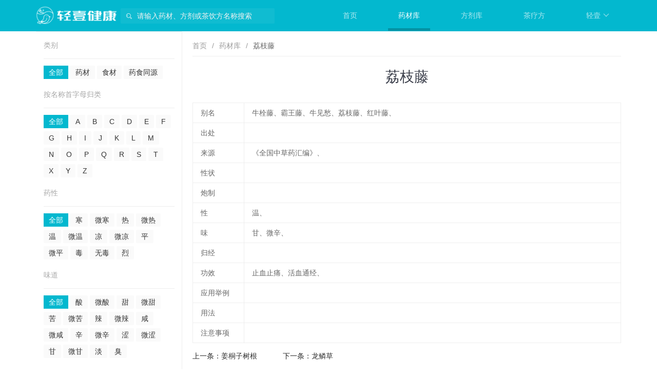

--- FILE ---
content_type: text/html; charset=utf-8
request_url: https://data.cndoct.com/tcm/info-5.html
body_size: 6218
content:
<!DOCTYPE html>
<html>
<head>
    <meta charset="utf-8" />
    <title>荔枝藤 - 中药材 - 轻壹数据</title>
    <meta name="keywords" content="荔枝藤,中药材" />
    <meta name="description" content="中药材：荔枝藤。别名：牛栓藤、霸王藤、牛见愁、荔枝藤、红叶藤、。功效：止血止痛、活血通经、" />
    <meta name="renderer" content="webkit" />
    <meta http-equiv="X-UA-Compatible" content="IE=edge,chrome=1" />
    <meta name="viewport" content="width=device-width, initial-scale=1, maximum-scale=1" />
    <meta name="apple-mobile-web-app-status-bar-style" content="black" />
    <meta name="apple-mobile-web-app-capable" content="yes" />
    <meta name="format-detection" content="telephone=no" />
    <link rel="stylesheet" href="/templates/cndoct/static/css/layui.css" media="all" />
    <link rel="stylesheet" href="/templates/cndoct/static/css/global.css" media="all" />
    <style type="text/css">
        .layui-nav .layui-this:after,
        .layui-nav-bar {
            background-color: #0269767a;
        }

        .header {
            height: 60px;
            border-bottom: 1px solid #03b8cf;
            background-color: #03b8cf;
        }
        

        .list li {
            border: 1px solid #f5f5f5;
            width: 107px;
            padding: 9px 7px;
            min-height: 20px;
            line-height: 20px;
            font-size: 14px;
            margin-bottom: 4px;
            text-align: center;
            overflow: hidden;
            white-space: nowrap;
            text-overflow: ellipsis;
        }

            .list li a {
                color: #666666;
            }

                .list li a:hover {
                    color: #03b8cf;
                }
        .layui-badge,
        .layui-badge-dot,
        .layui-badge-rim {
            position: relative;
            display: inline-block;
            padding: 4px 10px;
            font-size: 14px;
            text-align: center;
            background-color: #FF5722;
            color: #fff;
            border-radius: 2px;
            height: auto;
        }

        .layui-table td,
        .layui-table th {
            vertical-align: top;
        }

        .site-h1 {
            text-align: center;
        }

        .site-h1 {
            padding-bottom: 0px;
            border-bottom: 0px solid #eee;
        }
    </style>
<script>
var _hmt = _hmt || [];
(function() {
  var hm = document.createElement("script");
  hm.src = "https://hm.baidu.com/hm.js?613d886168b095c29d1f6af9dd43c0b8";
  var s = document.getElementsByTagName("script")[0]; 
  s.parentNode.insertBefore(hm, s);
})();
</script>
</head>
<body>
    <!--页面头部-->
    <script type="text/javascript" charset="utf-8" src="/scripts/jquery/jquery-1.11.2.min.js"></script>
<div class="layui-header header header-doc">
    <div class="layui-container">
        <a class="logo" href="/">
            <img src="/templates/cndoct/static/picture/logo.png" alt="layui" />
        </a>
        <div class="layui-form layui-hide-xs component">
            <div class="layui-form-select">
                <div class="layui-select-title">
                    <input type="text" id="inpSelect" placeholder="请输入药材、方剂或茶饮方名称搜索" value="" class="layui-input">
                    <i class="layui-icon layui-icon-search"></i>
                </div>
            </div>
        </div>
        <ul class="layui-nav" id="LAY_NAV_TOP">
            <li class="layui-nav-item layui-this"><a href="/index.html">首页</a> </li>
            <li class="layui-nav-item"><a href="/tcm-all.html">药材库</a> </li>
            <li class="layui-nav-item "><a href="/prescription.html">方剂库</a> </li>
            <li class="layui-nav-item layui-hide-xs"><a href="/tea.html">茶疗方</a> </li>
            <li class="layui-nav-item"><a href="javascript:;">轻壹 </a>
                <dl class="layui-nav-child layui-nav-child-c">
                    <dd class="layui-hide-sm layui-show-xs" lay-unselect="">
                        <a href="https://www.cndoct.com" target="_blank">轻壹健康</a>
                        <hr />
                    </dd>
                    <dd lay-unselect="">
                        <a href="https://www.cndoct.com/video.html" target="_blank" lay-unselect="">在线课程</a>
                    </dd>
                    <dd lay-unselect="">
                        <a href="https://www.cndoct.com/acupoint.html" target="_blank">穴位名片</a>
                    </dd>
                    <dd lay-unselect="">
                        <a href="https://www.cndoct.com/disease.html" target="_blank">百病疗法</a>
                    </dd>
                    <dd lay-unselect="">
                        <a href="https://www.cndoct.com/news.html" target="_blank">健康养生</a>
                    </dd>
                    <dd lay-unselect="">
                        <a href="https://www.cndoct.com/bisexual.html" target="_blank">两性健康</a>
                    </dd>
                </dl>
            </li>
        </ul>
    </div>
</div>
<script>
    $(document).keypress(function (e) {
        // 回车键事件 
        if (e.which == 13) {
            var str = $.trim($("#inpSelect").val());
            if (str.length > 0 && str != "请输入药材、方剂或茶饮方名称搜索") {
                window.location.href = '/search.html?keyword=' + encodeURI(str);
            }
        }
    });
</script>
    <!--/页面头部-->
    <!-- 让IE8/9支持媒体查询，从而兼容栅格 -->
    <!--[if lt IE 9]>
  <script src="/templates/cndoct/static/js/html5.min.js"></script>
  <script src="/templates/cndoct/static/js/respond.min.js"></script>
<![endif]-->
    <div class="layui-container layui-row">
        <style>
    .layui-menu li {
        white-space: inherit;
    }
    .layui-badge {
        padding:0;
    }
    .layui-badge a {
        display:block;
        width:100%;
        height:100%;
        padding:4px 10px;
    }
    .layui-badge a:hover,.t-s a{
        color:#fff;
        background-color:#03b8cf;
    }
</style>
<div class="layui-col-md3">
    <div class="layui-panel site-menu">
        <ul class="layui-menu layui-menu-lg">
            <li class="layui-menu-item-group" lay-options="{type: 'group', isAllowSpread: true}">
                <div class="layui-menu-body-title">
                    类别 
                </div>
                <hr />
                <div>
                    
                        <span class="layui-badge layui-bg-gray t-s"><a href="/tcm-all-all-all-all-all-1.html">全部</a></span>
                    
                        <span class="layui-badge layui-bg-gray"><a href="/tcm-mm-all-all-all-all-1.html">药材</a></span>
                    
                        <span class="layui-badge layui-bg-gray"><a href="/tcm-ingredients-all-all-all-all-1.html">食材</a></span>
                    
                        <span class="layui-badge layui-bg-gray"><a href="/tcm-dfood-all-all-all-all-1.html">药食同源</a></span>
                    
                </div>
            </li>
            <li class="layui-menu-item-group" lay-options="{type: 'group', isAllowSpread: true}">
                <div class="layui-menu-body-title">
                    按名称首字母归类 
                </div>
                <hr />
                <div>
                    
                        <span class="layui-badge layui-bg-gray t-s"><a href="/tcm-all-all-all-all-all-1.html">全部</a></span>
                    
                            <span class="layui-badge layui-bg-gray"><a href="/tcm-all-all-all-all-A-1.html">A</a></span>
                        
                            <span class="layui-badge layui-bg-gray"><a href="/tcm-all-all-all-all-B-1.html">B</a></span>
                        
                            <span class="layui-badge layui-bg-gray"><a href="/tcm-all-all-all-all-C-1.html">C</a></span>
                        
                            <span class="layui-badge layui-bg-gray"><a href="/tcm-all-all-all-all-D-1.html">D</a></span>
                        
                            <span class="layui-badge layui-bg-gray"><a href="/tcm-all-all-all-all-E-1.html">E</a></span>
                        
                            <span class="layui-badge layui-bg-gray"><a href="/tcm-all-all-all-all-F-1.html">F</a></span>
                        
                            <span class="layui-badge layui-bg-gray"><a href="/tcm-all-all-all-all-G-1.html">G</a></span>
                        
                            <span class="layui-badge layui-bg-gray"><a href="/tcm-all-all-all-all-H-1.html">H</a></span>
                        
                            <span class="layui-badge layui-bg-gray"><a href="/tcm-all-all-all-all-I-1.html">I</a></span>
                        
                            <span class="layui-badge layui-bg-gray"><a href="/tcm-all-all-all-all-J-1.html">J</a></span>
                        
                            <span class="layui-badge layui-bg-gray"><a href="/tcm-all-all-all-all-K-1.html">K</a></span>
                        
                            <span class="layui-badge layui-bg-gray"><a href="/tcm-all-all-all-all-L-1.html">L</a></span>
                        
                            <span class="layui-badge layui-bg-gray"><a href="/tcm-all-all-all-all-M-1.html">M</a></span>
                        
                            <span class="layui-badge layui-bg-gray"><a href="/tcm-all-all-all-all-N-1.html">N</a></span>
                        
                            <span class="layui-badge layui-bg-gray"><a href="/tcm-all-all-all-all-O-1.html">O</a></span>
                        
                            <span class="layui-badge layui-bg-gray"><a href="/tcm-all-all-all-all-P-1.html">P</a></span>
                        
                            <span class="layui-badge layui-bg-gray"><a href="/tcm-all-all-all-all-Q-1.html">Q</a></span>
                        
                            <span class="layui-badge layui-bg-gray"><a href="/tcm-all-all-all-all-R-1.html">R</a></span>
                        
                            <span class="layui-badge layui-bg-gray"><a href="/tcm-all-all-all-all-S-1.html">S</a></span>
                        
                            <span class="layui-badge layui-bg-gray"><a href="/tcm-all-all-all-all-T-1.html">T</a></span>
                        
                            <span class="layui-badge layui-bg-gray"><a href="/tcm-all-all-all-all-X-1.html">X</a></span>
                        
                            <span class="layui-badge layui-bg-gray"><a href="/tcm-all-all-all-all-Y-1.html">Y</a></span>
                        
                            <span class="layui-badge layui-bg-gray"><a href="/tcm-all-all-all-all-Z-1.html">Z</a></span>
                        
                </div>
            </li>
            <li class="layui-menu-item-group" lay-options="{type: 'group', isAllowSpread: true}">
                <div class="layui-menu-body-title">
                    药性 
                </div>
                <hr />
                <div>
                    
                        <span class="layui-badge layui-bg-gray t-s"><a href="/tcm-all-all-all-all-all-1.html">全部</a></span>
                    
                            <span class="layui-badge layui-bg-gray"><a href="/tcm-all-寒-all-all-all-1.html">寒</a></span>
                        
                            <span class="layui-badge layui-bg-gray"><a href="/tcm-all-微寒-all-all-all-1.html">微寒</a></span>
                        
                            <span class="layui-badge layui-bg-gray"><a href="/tcm-all-热-all-all-all-1.html">热</a></span>
                        
                            <span class="layui-badge layui-bg-gray"><a href="/tcm-all-微热-all-all-all-1.html">微热</a></span>
                        
                            <span class="layui-badge layui-bg-gray"><a href="/tcm-all-温-all-all-all-1.html">温</a></span>
                        
                            <span class="layui-badge layui-bg-gray"><a href="/tcm-all-微温-all-all-all-1.html">微温</a></span>
                        
                            <span class="layui-badge layui-bg-gray"><a href="/tcm-all-凉-all-all-all-1.html">凉</a></span>
                        
                            <span class="layui-badge layui-bg-gray"><a href="/tcm-all-微凉-all-all-all-1.html">微凉</a></span>
                        
                            <span class="layui-badge layui-bg-gray"><a href="/tcm-all-平-all-all-all-1.html">平</a></span>
                        
                            <span class="layui-badge layui-bg-gray"><a href="/tcm-all-微平-all-all-all-1.html">微平</a></span>
                        
                            <span class="layui-badge layui-bg-gray"><a href="/tcm-all-毒-all-all-all-1.html">毒</a></span>
                        
                            <span class="layui-badge layui-bg-gray"><a href="/tcm-all-无毒-all-all-all-1.html">无毒</a></span>
                        
                            <span class="layui-badge layui-bg-gray"><a href="/tcm-all-烈-all-all-all-1.html">烈</a></span>
                        
                </div>
            </li>
            <li class="layui-menu-item-group" lay-options="{type: 'group', isAllowSpread: true}">
                <div class="layui-menu-body-title">
                    味道 
                </div>
                <hr />
                <div>
                    
                        <span class="layui-badge layui-bg-gray t-s"><a href="/tcm-all-all-all-all-all-1.html">全部</a></span>
                    
                            <span class="layui-badge layui-bg-gray"><a href="/tcm-all-all-酸-all-all-1.html">酸</a></span>
                        
                            <span class="layui-badge layui-bg-gray"><a href="/tcm-all-all-微酸-all-all-1.html">微酸</a></span>
                        
                            <span class="layui-badge layui-bg-gray"><a href="/tcm-all-all-甜-all-all-1.html">甜</a></span>
                        
                            <span class="layui-badge layui-bg-gray"><a href="/tcm-all-all-微甜-all-all-1.html">微甜</a></span>
                        
                            <span class="layui-badge layui-bg-gray"><a href="/tcm-all-all-苦-all-all-1.html">苦</a></span>
                        
                            <span class="layui-badge layui-bg-gray"><a href="/tcm-all-all-微苦-all-all-1.html">微苦</a></span>
                        
                            <span class="layui-badge layui-bg-gray"><a href="/tcm-all-all-辣-all-all-1.html">辣</a></span>
                        
                            <span class="layui-badge layui-bg-gray"><a href="/tcm-all-all-微辣-all-all-1.html">微辣</a></span>
                        
                            <span class="layui-badge layui-bg-gray"><a href="/tcm-all-all-咸-all-all-1.html">咸</a></span>
                        
                            <span class="layui-badge layui-bg-gray"><a href="/tcm-all-all-微咸-all-all-1.html">微咸</a></span>
                        
                            <span class="layui-badge layui-bg-gray"><a href="/tcm-all-all-辛-all-all-1.html">辛</a></span>
                        
                            <span class="layui-badge layui-bg-gray"><a href="/tcm-all-all-微辛-all-all-1.html">微辛</a></span>
                        
                            <span class="layui-badge layui-bg-gray"><a href="/tcm-all-all-涩-all-all-1.html">涩</a></span>
                        
                            <span class="layui-badge layui-bg-gray"><a href="/tcm-all-all-微涩-all-all-1.html">微涩</a></span>
                        
                            <span class="layui-badge layui-bg-gray"><a href="/tcm-all-all-甘-all-all-1.html">甘</a></span>
                        
                            <span class="layui-badge layui-bg-gray"><a href="/tcm-all-all-微甘-all-all-1.html">微甘</a></span>
                        
                            <span class="layui-badge layui-bg-gray"><a href="/tcm-all-all-淡-all-all-1.html">淡</a></span>
                        
                            <span class="layui-badge layui-bg-gray"><a href="/tcm-all-all-臭-all-all-1.html">臭</a></span>
                        
                </div>
            </li>
            <li class="layui-menu-item-group" lay-options="{type: 'group', isAllowSpread: true}">
                <div class="layui-menu-body-title">
                    归经 
                </div>
                <hr />
                <div>
                    
                        <span class="layui-badge layui-bg-gray t-s"><a href="/tcm-all-all-all-all-all-1.html">全部</a></span>
                    
                            <span class="layui-badge layui-bg-gray"><a href="/tcm-all-all-all-心-all-1.html">心</a></span>
                        
                            <span class="layui-badge layui-bg-gray"><a href="/tcm-all-all-all-肺-all-1.html">肺</a></span>
                        
                            <span class="layui-badge layui-bg-gray"><a href="/tcm-all-all-all-脾-all-1.html">脾</a></span>
                        
                            <span class="layui-badge layui-bg-gray"><a href="/tcm-all-all-all-胃-all-1.html">胃</a></span>
                        
                            <span class="layui-badge layui-bg-gray"><a href="/tcm-all-all-all-肝-all-1.html">肝</a></span>
                        
                            <span class="layui-badge layui-bg-gray"><a href="/tcm-all-all-all-胆-all-1.html">胆</a></span>
                        
                            <span class="layui-badge layui-bg-gray"><a href="/tcm-all-all-all-肾-all-1.html">肾</a></span>
                        
                            <span class="layui-badge layui-bg-gray"><a href="/tcm-all-all-all-小肠-all-1.html">小肠</a></span>
                        
                            <span class="layui-badge layui-bg-gray"><a href="/tcm-all-all-all-大肠-all-1.html">大肠</a></span>
                        
                            <span class="layui-badge layui-bg-gray"><a href="/tcm-all-all-all-膀胱-all-1.html">膀胱</a></span>
                        
                            <span class="layui-badge layui-bg-gray"><a href="/tcm-all-all-all-心包-all-1.html">心包</a></span>
                        
                            <span class="layui-badge layui-bg-gray"><a href="/tcm-all-all-all-三焦-all-1.html">三焦</a></span>
                        
                </div>
            </li>
            <!--<li class="layui-menu-item-group" lay-options="{type: 'group', isAllowSpread: true}">
                <div class="layui-menu-body-title">
                    功效 
                </div>
                <hr />
                <div>
                    
                </div>
            </li>-->
        </ul>
    </div>
    <div class="layui-hide-v">
        - 
    </div>
</div>

<script>
    $("#LAY_NAV_TOP").find(".layui-nav-item").removeClass("layui-this");
    $("#LAY_NAV_TOP").find(".layui-nav-item").eq(1).addClass("layui-this");
</script>
        <div class="layui-col-md9 site-content">
            <span class="layui-breadcrumb"><a href="/index.html">首页</a> <a href="/tcm-all.html">药材库</a> <a><cite>荔枝藤</cite></a> </span>
            <hr />
            <h1 class="site-h1">荔枝藤</h1>
            <table class="layui-table">
                <colgroup>
                    <col width="100" />
                    <col />
                </colgroup>
                <tbody>
                    <tr>
                        <td>别名</td>
                        <td>牛栓藤、霸王藤、牛见愁、荔枝藤、红叶藤、</td>
                    </tr>
                    <tr>
                        <td>出处</td>
                        <td></td>
                    </tr>
                    <tr>
                        <td>来源</td>
                        <td>《全国中草药汇编》、</td>
                    </tr>
                    <tr>
                        <td>性状</td>
                        <td></td>
                    </tr>
                    <tr>
                        <td>炮制</td>
                        <td></td>
                    </tr>
                    <tr>
                        <td>性</td>
                        <td>温、</td>
                    </tr>
                    <tr>
                        <td>味</td>
                        <td>甘、微辛、</td>
                    </tr>
                    <tr>
                        <td>归经</td>
                        <td></td>
                    </tr>
                    <tr>
                        <td>功效</td>
                        <td>止血止痛、活血通经、</td>
                    </tr>
                    <tr>
                        <td>应用举例</td>
                        <td></td>
                    </tr>
                    <tr>
                        <td>用法</td>
                        <td></td>
                    </tr>
                    <tr>
                        <td>注意事项</td>
                        <td></td>
                    </tr>
                </tbody>
            </table>
            <div style="line-height:30px; float:left; margin-right:50px;">上一条：<a href="/tcm/info-4.html">姜桐子树根</a></div>
            <div style="line-height:30px;">下一条：<a href="/tcm/info-6.html">龙鳞草</a></div>
            
            
            <div class="site-title">
                <fieldset>
                    <legend>
                        <a name="other">
                            
                                相关药材
                            
                        </a>
                    </legend>
                </fieldset>
            </div>
            <div class="list">
                <ul style="margin-top: 18px;">
                    
                        <li class="layui-inline"><a href="/tcm/info-53.html" title="野挑花">野挑花</a></li>
                    
                        <li class="layui-inline"><a href="/tcm/info-66.html" title="云牛膝">云牛膝</a></li>
                    
                        <li class="layui-inline"><a href="/tcm/info-95.html" title="大梅花树">大梅花树</a></li>
                    
                        <li class="layui-inline"><a href="/tcm/info-204.html" title="茴芹">茴芹</a></li>
                    
                        <li class="layui-inline"><a href="/tcm/info-303.html" title="膨泡">膨泡</a></li>
                    
                        <li class="layui-inline"><a href="/tcm/info-314.html" title="被告惹">被告惹</a></li>
                    
                        <li class="layui-inline"><a href="/tcm/info-403.html" title="光叶朱藤">光叶朱藤</a></li>
                    
                        <li class="layui-inline"><a href="/tcm/info-551.html" title="赤木通">赤木通</a></li>
                    
                        <li class="layui-inline"><a href="/tcm/info-638.html" title="爬树龙">爬树龙</a></li>
                    
                        <li class="layui-inline"><a href="/tcm/info-641.html" title="乌泡倒触伞">乌泡倒触伞</a></li>
                    
                        <li class="layui-inline"><a href="/tcm/info-672.html" title="酸枣子藤">酸枣子藤</a></li>
                    
                        <li class="layui-inline"><a href="/tcm/info-868.html" title="跳八丈">跳八丈</a></li>
                    
                        <li class="layui-inline"><a href="/tcm/info-895.html" title="白钩藤">白钩藤</a></li>
                    
                        <li class="layui-inline"><a href="/tcm/info-943.html" title="虾壳钱">虾壳钱</a></li>
                    
                        <li class="layui-inline"><a href="/tcm/info-962.html" title="双钩藤">双钩藤</a></li>
                    
                        <li class="layui-inline"><a href="/tcm/info-1018.html" title="蓝花草">蓝花草</a></li>
                    
                        <li class="layui-inline"><a href="/tcm/info-1060.html" title="丹参">丹参</a></li>
                    
                        <li class="layui-inline"><a href="/tcm/info-1224.html" title="八月白">八月白</a></li>
                    
                        <li class="layui-inline"><a href="/tcm/info-1258.html" title="牡桂">牡桂</a></li>
                    
                        <li class="layui-inline"><a href="/tcm/info-1289.html" title="万年松">万年松</a></li>
                    
                        <li class="layui-inline"><a href="/tcm/info-1365.html" title="塔格来依力斯">塔格来依力斯</a></li>
                    
                        <li class="layui-inline"><a href="/tcm/info-1367.html" title="野桐乔">野桐乔</a></li>
                    
                        <li class="layui-inline"><a href="/tcm/info-1396.html" title="文头榔">文头榔</a></li>
                    
                        <li class="layui-inline"><a href="/tcm/info-1429.html" title="螺丝七">螺丝七</a></li>
                    
                        <li class="layui-inline"><a href="/tcm/info-1451.html" title="箭羽草">箭羽草</a></li>
                    
                        <li class="layui-inline"><a href="/tcm/info-1474.html" title="晚蚕矢">晚蚕矢</a></li>
                    
                        <li class="layui-inline"><a href="/tcm/info-1563.html" title="菜子泡">菜子泡</a></li>
                    
                        <li class="layui-inline"><a href="/tcm/info-1707.html" title="求股">求股</a></li>
                    
                        <li class="layui-inline"><a href="/tcm/info-1733.html" title="铁石松">铁石松</a></li>
                    
                        <li class="layui-inline"><a href="/tcm/info-1791.html" title="蓝果野葡萄">蓝果野葡萄</a></li>
                    
                </ul>
            </div>
            <div class="site-title">
                <fieldset>
                    <legend><a name="other">轻壹声明</a></legend>
                </fieldset>
            </div>
            <div class="site-text">
                本平台不卖药，不开方，不行医，不治病，仅此为中医爱好者提供学习参考素材。身体问题请选择正规医院就诊。 
            </div>
            <hr style="margin-top: 50px;" />
            <div style="color: #666; margin:50px auto;">
                轻壹数据 [ data.cndoct.com ] 版权所有
                <br />
                <br />
                二类增值电信业务经营许可证编号：苏B2-20120193&nbsp;&nbsp;&nbsp;&nbsp;工业信息化产业部备案编号：
                <a href="https://beian.miit.gov.cn/" target="_blank">苏ICP备12056281号-23</a>
            </div>
        </div>
        <div class="layui-footer footer footer-doc" style="width: 25px;">
            &nbsp; 
        </div>
        <script>
            window.global = {
                pageType: 'doc',
                preview: function () {
                    var preview = document.getElementById('LAY_preview');
                    return preview ? preview.innerHTML : '';
                }()
            };
        </script>
    </div>
    <script src="/templates/cndoct/static/js/layui.js" charset="utf-8"></script>
    <script src="/templates/cndoct/static/js/global.js" charset="utf-8"></script>
</body>
</html>


--- FILE ---
content_type: text/css
request_url: https://data.cndoct.com/templates/cndoct/static/css/global.css
body_size: 7699
content:

/*!
 * global style
 */


h1,h2,h3{font-size: 14px;}
::-webkit-input-placeholder{color: #999}

/* 布局 */
.site-menu,
.site-content{min-height: 950px;}
.site-menu{box-shadow: none; border-left: none;}
.site-content{padding: 20px 0 10px 20px;}

/* 头部 */
.header{height: 59px; border-bottom: 1px solid #404553;  background-color: #393D49;}
.logo{position: absolute; left: 0; top: 10px;}
.logo img{width: 160px; }

.header .layui-nav{position: absolute; right: 0; top: 0; padding: 0; background: none;}
.header .layui-nav .layui-nav-item{margin: 0 20px; }
.header .layui-nav .layui-nav-item[mobile]{display: none;}

.header .layui-container .logo{left: 15px;}
.header .layui-container .layui-nav{right: 15px;}
.header .layui-nav .layui-badge, 
.header .layui-nav .layui-badge-dot{right: 0;}

.menu{position: absolute; right: 0; top: 0; line-height: 65px;}
.menu a{display:inline-block; *display:inline; *zoom:1; vertical-align:top;}
.menu a{position: relative; padding: 0 20px; margin: 0 20px; color: #c2c2c2; font-size: 14px;}
.menu a:hover{color: #fff; transition: all .5s; -webkit-transition: all .5s}
.menu a.this{color: #fff}
.menu a.this::after{content: ''; position: absolute; left: 0; bottom: -1px; width: 100%; height: 5px; background-color: #5FB878;}

.header-index{}
.header-index .site-banner-bg{}
.header-index[spring],
.site-banner-bg[spring]{border: none; background-color: #1C3C12}
.header-index[spring1]{border: none; background-color: #0D1206}
.header-index[summer],
.site-banner-bg[summer]{border: none; background-color: #0A0E11}
.header-index[autumn],
.site-banner-bg[autumn]{border: none; background-color: #100903}
.header-index[winter],
.site-banner-bg[winter]{border: none; background-color: #110F25/*#06041C*/}

.header-demo{height: 60px; border-bottom: none;}
.header-demo .logo{left: 55px;}
.header-demo .layui-nav{top: 0; right: 15px;}
.header-demo .layui-nav .layui-nav-item{/*margin: 0 10px;*/}

.header-demo .layui-nav .layui-this a{padding: 0 30px;}


.component{position: absolute; width: 300px; left: 180px; top: 16px; }
.component .layui-input{height: 30px; padding-left: 32px; padding-right: 10px; background-color: #424652; background-color: rgba(255,255,255,.05); border: none 0; color: #fff; /*color: rgba(255,255,255,.5);*/ font-size: 14px;}
.component .layui-form-select .layui-edge{display: none; border-top-color: #999;}
.component .layui-form-select dl{top: 36px; background-color: rgba(255,255,255,.9)}
.component .layui-icon{position: absolute; left:  10px; top: 9px; font-size: 12px; color: #ffffff;}

.site-notice{position: absolute; left: 300px; top: 16px; height: 30px; min-width: 200px; line-height: 30px; right: auto; font-size: 12px; color: #FAFAFA;}
.site-notice a.tg:after{content: 'AD'; position: absolute; right: -5px; bottom: -5px; padding: 0 5px; line-height: 20px; border-radius:  2px; background-color: rgba(0,0,0,.05); color: rgba(255,255,255,.8); transform: scale(0.6); word-wrap: break-word;}
.site-notice a{position: relative; display: inline-block;}
.site-notice a cite{display: inline-block; padding: 0 15px 0 15px; background-color: rgba(255,255,255,.15); color: rgba(255,255,255,.8); border-radius: 2px; transition: all .5s;}
.site-notice a cite:hover{background-color: rgba(255,255,255,.25); color: rgba(255,255,255,.9);}
.site-notice .layui-carousel,
.site-notice .layui-carousel>*[carousel-item] > *{background:  none;}
.site-notice .layui-carousel>*[carousel-item]:before{display: none;}

.header-demo .component{left: 200px;}
.header-demo .site-notice{left: 365px;}


/* 子侧边 */
.layui-side-child{width: 160px!important; left: 200px; bottom: 60px!important; border-right: 1px solid #eee; background-color: #fff;}
.layui-side-child .layui-side-scroll{width: 170px;}
.layui-side-child .layui-nav{padding: 10px 0; width: 160px; border-radius: 0; background: none}
.layui-side-child .layui-nav-child{border-radius: 0;}
.layui-side-child .layui-nav .layui-nav-title a, 
.layui-side-child .layui-nav .layui-nav-title a:hover, 
.layui-side-child .layui-nav-itemed>a{color: #666 !important;}
.layui-side-child .layui-nav-itemed .layui-nav-child{margin-bottom: 10px; background: none !important;}
.layui-side-child .layui-nav .layui-nav-item a{height: 30px; line-height: 30px; color: #666;}
.layui-side-child .layui-nav .layui-nav-item a:hover{background: none !important;}
.layui-side-child .layui-nav .layui-nav-child a{color: #999 !important;}
.layui-side-child .layui-nav .layui-nav-more{display: none;}
.layui-side-child .layui-nav-tree .layui-this, 
.layui-side-child .layui-nav-tree .layui-this>a, 
.layui-side-child .layui-nav-tree .layui-nav-child dd.layui-this, 
.layui-side-child .layui-nav-tree .layui-nav-child dd.layui-this a{background: none; color: #5FB878 !important;}
.layui-side-child .layui-nav .layui-nav-child a:hover{color: #009688 !important} 
.layui-side-child .layui-nav-bar{background-color: #5FB878;}


/* 底部 */
.footer{padding: 30px 15px; line-height: 30px; text-align: center; color: #666; font-weight: 300;}
body .layui-layout-admin .footer-demo{height: 50px; line-height: 50px; padding: 5px 0;}
.footer a{padding: 0 5px;}
.site-union{color: #999;}
.site-union>*{display: inline-block; vertical-align: middle;}
.site-union a[sponsor] img{width: 80px;}
.site-union span{position: relative; top: 5px;}
.site-union span a{padding: 0; display: inline; color: #999;}
.site-union span a:hover{text-decoration: underline;}
.site-union .site-union-desc{display: block; margin-bottom: 10px;}

.footer-demo p,
.footer-demo .site-union,
.footer-demo .site-union p{display: inline-block; vertical-align: middle; padding-right: 10px;}
.footer-demo .site-union{position: relative; top: -5px;}
.footer-demo .site-union .site-union-desc{margin-bottom: 0; padding-right: 0;}
.footer-demo .site-union a[sponsor] img{position: relative; top: 3px;  width: 60px;}

/* 首页banner部分 */
.site-banner{position: relative; height: 600px; text-align: center; overflow: hidden; background-color: #393D49;}
.site-banner-bg
,.site-banner-main{position: absolute; left: 0; top: 0; width: 100%; height: 100%;}
.site-banner-bg{background-position: center 0;}


.site-zfj{padding-top: 25px; height: 220px;}
.site-zfj i{position: absolute; left: 50%; top: 50px; width: 200px; height: 200px; margin-left: -100px; font-size: 180px; color: #c2c2c2;}

@keyframes site-zfj {
  0% {opacity: 1;  transform: translate3d(0, 0, 0) rotate(0deg) scale(1);}
  10% {opacity: 0.8; transform: translate3d(-100px, 0px, 0) rotate(10deg) scale(0.7);}
  35% {opacity: 0.6; transform: translate3d(100px, 0px, 0) rotate(30deg) scale(0.4);}
  50% {opacity: 0.4; transform: translate3d(0, 0, 0) rotate(360deg) scale(0);}
  80% {opacity: 0.2; transform: translate3d(0, 0, 0) rotate(720deg) scale(1);}
  90% {opacity: 0.1; transform: translate3d(0, 0, 0) rotate(3600deg) scale(6);}
  100% {opacity: 1; transform: translate3d(0, 0, 0) rotate(3600deg) scale(1);}
}

@keyframes site-desc {
  0% { transform: scale(1.1);}
  100% {transform: scale(1);}
}

.site-zfj-anim i{-webkit-animation-name: site-zfj; animation-name: site-zfj; -webkit-animation-duration: 5s; animation-duration: 5s;  -webkit-animation-timing-function: linear; animation-timing-function: linear;}


/* 描述字体 */
.web-font-desc{
  font-style:normal;
  font-weight: 300;
}


.site-desc{position: relative; height: 70px; margin-top: 20px;}
.site-desc .web-font-desc{color: #fff; color: rgba(255,255,255,.8); font-size: 51px;}

.site-desc-anim{-webkit-animation-name: site-desc; animation-name: site-desc;}
.site-desc cite{position: absolute; bottom: -40px; left: 0; width: 100%; color: #c2c2c2; color: rgba(255,255,255,.66); font-style: normal;}

.site-download{margin-top: 80px; font-size: 0;}
.site-download a{position: relative; padding: 0 60px 0 100px; height: 65px; line-height: 65px; border: 1px solid #c2c2c2;  border-color: rgba(255,255,255,.2); font-size: 24px; color: #ccc; transition: all .5s; -webkit-transition: all .5s;}
.site-download a:hover{border-color: rgba(255,255,255,.3); color: #fff; background-color: rgba(255,255,255,.05); border-radius: 30px;}
.site-download a cite{position: absolute; left: 55px; top: 2px; font-size: 30px;}
.site-version{position: relative; margin-top: 15px; color: #ccc; font-size: 12px;}
.site-version span{padding: 0 3px;}
.site-version *{font-style: normal;}
.site-version a{color: #e2e2e2; text-decoration: underline;}

.site-banner-other{position: absolute; left: 0; bottom: 35px; width: 100%; text-align: center; font-size: 0;}
.site-banner-other iframe{border: none;}
.site-banner-other a{display: inline-block; vertical-align: middle; height: 28px; line-height: 28px; margin: 0 6px; padding: 0 8px; border-radius: 2px; color: #c2c2c2; color: rgba(255,255,255,.8); border: 1px solid #c2c2c2; border-color: rgba(255,255,255,.2); font-size: 14px; transition: all .5s; -webkit-transition: all .5s;}
.site-banner-other a:hover{color: #fff; background-color: rgba(255,255,255,.1);}


.site-idea{margin: 30px 0; font-weight: 300;}
.site-idea li{font-size: 14px; }
.site-idea li div{padding: 25px; line-height: 24px; border: 1px solid #d2d2d2;}
.site-idea .layui-field-title{border-color: #d2d2d2}
.site-idea .layui-field-title legend{margin: 0 20px 20px 0; padding: 0 20px; text-align: center;}

/* 赞助商 */
.site-sponsor-home{margin-top: 40px; text-align: center;}
.site-sponsor-home .layui-btn{position: relative; width: 248px; height: 60px; line-height: 60px; background: none; border-color: #212121; font-size: 20px; border-radius: 6px;}
.site-sponsor-home .layui-btn:hover{background: #4A4855; color: #BAB8C3;}

.site-sponsor-home p{position: relative; padding-top: 15px; font-size: 22px; color: #212121;}
.site-sponsor-home p:before{content: ''; position: relative; top: -2px; display: inline-block; vertical-align: middle; width: 30px; height: 30px; margin-right: 10px; background: url(../images/168_1514869467160_26113.png) center; background-repeat: no-repeat; background-size: contain;}
@media screen and (max-width: 750px) {
  .site-sponsor-home .layui-btn{width: 180px; height: 45px; line-height: 45px; font-size: 20px;}
  .site-sponsor-home p{font-size: 16px;}
  .site-sponsor-home p:before{width: 20px; height: 20px;}
}


/* 辅助 */
.site-tips{margin-bottom: 10px; padding: 15px; line-height: 1.6; border-left: 5px solid #5FB878; background-color: #FAFAFA;}
body .site-tips p{margin: 0;}
body .layui-layer-notice .layui-layer-content{padding: 20px; line-height: 26px; background-color: #393D49; color: #fff; font-weight: 300;}
.layui-layer-notice .layui-text{color: #f8f8f8;}
.layui-layer-notice .layui-text a{color: #009688;}

/* 目录 */
.site-dir{display: none;}
.site-dir li{line-height: 26px; margin-left: 20px; overflow: visible; list-style-type: disc;}
.site-dir li a{display: block;}
.site-dir li a:active{color: #01AAED;}
.site-dir li a.layui-this{color: #01AAED;}
body .layui-layer-dir{box-shadow: none; border: 1px solid #d2d2d2;}
body .layui-layer-dir .layui-layer-content{padding: 10px;}
.site-dir a em{padding-left: 5px; font-size: 12px; color: #c2c2c2; font-style: normal;}

/* 文档 */
.site-fix{position: fixed; top: 0; bottom: 0; z-index: 666; min-height: 0; overflow: hidden;  background-color: #fff;}
.site-fix:hover{overflow-y: auto; overflow-x: hidden;}
.site-menu .layui-menu-body-title .layui-font-gray{padding-left: 10px;}
.site-menu .layui-menu-body-title .layui-badge-dot{left: 10px;}


.site-title{ margin: 30px 0 20px;}
.site-title fieldset{border: none; padding: 0; border-top: 1px solid #eee;}
.site-title fieldset legend{margin-left: 20px;  padding: 0 10px; font-size: 22px; font-weight: 300;}

.site-text a{color: #01AAED;}
.site-h1{margin-bottom: 20px; line-height: 60px; padding-bottom: 10px; color: #393D49; border-bottom: 1px solid #eee;  font-size: 28px; font-weight: 300;}
.site-h1 .layui-icon{position: relative; top: 5px; font-size: 35px; margin-right: 10px;}
.site-text{position:relative;}
.site-text p{margin-bottom: 10px;  line-height: 1.6;}
.site-text em{padding: 0 3px; font-weight: 500; font-style: italic; color: #666;}
.site-text code{margin:0 5px; padding: 3px 10px; background-color: #fafafa; border-radius: 2px; transition: all .3s;}
.site-text code:hover{background-color: #f6f6f6;}

.site-table{width: 100%; margin: 10px 0;}
.site-table thead{background-color:#f2f2f2; }
.site-table th, 
.site-table td{padding: 6px 15px; min-height: 20px; line-height: 20px; border:1px solid #ddd; font-size: 14px; font-weight: 400;}
.site-table tr:nth-child(even){background: #fbfbfb;}

.site-block{padding: 20px; border: 1px solid #eee;}
.site-block .layui-form{margin-right: 200px;}

/* 更新日志 */
.site-changelog .layui-timeline-title h2{display: inline-block;}
.site-changelog .layui-timeline-title .layui-badge-rim{top: -2px; left: 10px;}

/* 颜色 */
.site-doc-color{margin: 15px 0;}
.site-doc-color li div{padding: 20px 10px; color: #fff; text-align: center; border-radius: 2px; line-height: 1.6; font-size: 14px;}
.site-doc-color li p[tips]{opacity: 0.8; font-size: 12px;}

.site-doc-necolor li div{border-radius: 0; color: #000;}
.site-doc-bgcolor li{padding: 20px 10px;}

/* 宫格 */
.site-doc-icon{margin-bottom: 50px; font-size: 0;}
.site-doc-icon li{display: inline-block; vertical-align: middle; width: 16.5%; height: 105px; line-height: 25px; padding: 20px 0; margin-right: -1px; margin-bottom: -1px; border: 1px solid #e2e2e2; font-size: 14px; text-align: center; color: #666; transition: all .3s; -webkit-transition: all .3s;}
.site-doc-anim li{height: auto;}
.site-doc-icon li .layui-icon{display: inline-block; font-size: 36px;}

.site-doc-icon li .doc-icon-name,
.site-doc-icon li .doc-icon-code{color: #c2c2c2;}
.site-doc-icon li .doc-icon-fontclass{height: 40px; line-height: 20px; padding: 0 5px; font-size: 13px; color: #333; }
.site-doc-icon li:hover{background-color: #f2f2f2; color: #000;}

/* 栅格示例 */
.grid-demo{padding: 10px; line-height: 50px; text-align: center; background-color: #79C48C; color: #fff;}
.grid-demo-bg1{background-color: #63BA79;}
.grid-demo-bg2{background-color: #49A761;}
.grid-demo-bg3{background-color: #38814A;}


/* 演示 */
/*
.layui-layout-admin .layui-header{position: fixed; top: 0; left: 0; right: 0;}
.layui-layout-admin .layui-body{position: absolute; bottom: auto; padding-bottom: 44px; overflow: auto; z-index: 800;}
.layui-layout-admin .layui-footer{z-index: 990;}
*/

body{overflow-x: hidden;}
.layui-layout-admin .layui-body{}
.site-demo-fixed .layui-body{position: fixed; top: 60px; bottom: 60px; padding-bottom: 0;}



body .layui-layout-admin .site-demo{padding: 0;}
.layui-nav-item a cite{padding: 0 10px;}
.site-demo .layui-main{margin: 15px; line-height: 1.6;}
.site-demo-editor{position: absolute; top: 0; bottom: 0; left: 0; width: 50%; }
.site-demo-area{position: absolute; top: 0; bottom: 0; width: 100%;}
.site-demo-editor textarea{position: absolute; width: 100%; height: 100%; padding: 10px; border: none; resize: none; background-color: #F7FBFF; background-color: #13151A; color: #999; font-family: Courier New; font-size: 12px; -webkit-box-sizing: border-box !important; -moz-box-sizing: border-box !important; box-sizing: border-box !important;}
.site-demo-btn{position: absolute; bottom: 15px; right: 35px;}
.site-demo-zanzhu{position: absolute; bottom: 0; left: 0; width: 100%; height: 90px; text-align: center; background-color: #e2e2e2; overflow: hidden;}
.site-demo-zanzhu>*{position: relative; z-index: 1;}
.site-demo-zanzhu:before{content: ""; position: absolute; z-index: 0; top: 50%; left: 50%; width: 120px; margin: -10px 0px 0px -60px; text-align: center; color: rgb(170, 170, 170); font-size: 18px; font-weight: 300; }

.site-demo-result{position: absolute; right: 0; top: 0; bottom: 0; width: 50%;}
.site-demo-result iframe{position: absolute; width: 100%; height: 100%;}

.site-demo-button{margin-bottom: 30px;}
.site-demo-button div{margin: 20px 30px 10px;}
.site-demo-button .layui-btn+.layui-btn{margin-left: 0;}
.site-demo-button .layui-btn{margin: 0 7px 10px 0; }

.site-demo-text a{color: #01AAED;}

.site-demo-laytpl{text-align: center;}
.site-demo-laytpl textarea,
.site-demo-laytpl div span{width: 40%;  padding: 15px; margin: 0 15px;}
.site-demo-laytpl textarea{height: 300px; border: none; background-color: #3F3F3F; color: #E3CEAB; font-family: Courier New; resize: none;}
.site-demo-laytpl div span{display: inline-block; text-align: center; background: #101010; color: #fff;}
.site-demo-tplres{margin: 10px 0; text-align: center}
.site-demo-tplres .site-demo-tplh2,
.site-demo-tplres .site-demo-tplview{display: inline-block; width: 50%;}
.site-demo-tplres h2{padding: 15px; background: #e2e2e2;}
.site-demo-tplres h3{font-weight: 700;}
.site-demo-tplres div{padding: 14px; border: 1px solid #e2e2e2; text-align: left;}

.site-demo-upload,
.site-demo-upload img{width: 200px; height: 200px; border-radius: 100%;}
.site-demo-upload{position: relative; background: #e2e2e2;}
.site-demo-upload .site-demo-upbar{position: absolute; top: 50%; left: 50%; margin: -18px 0 0 -56px;}
.site-demo-upload .layui-upload-button{background-color: rgba(0,0,0,.2); color: rgba(255,255,255,1);}

.site-demo-util{position: relative; width: 300px;}
.site-demo-util img{width: 300px; border-radius: 100%;}
.site-demo-util span{position: absolute; left: 0; top: 0; width: 100%; height: 100%; background: #333; cursor: pointer;}
@-webkit-keyframes demo-fengjie {
  0% {-webkit-filter: blur(0); opacity: 1; background: #fff; height: 300px; border-radius: 100%;}
  80% {-webkit-filter: blur(50px);  opacity: 0.95;}
  100% {-webkit-filter: blur(20px); opacity: 0; background: #fff;}
}
@keyframes demo-fengjie {
  0% {filter: blur(0); opacity: 1; background: #fff; height: 300px; border-radius: 100%;}
  80% {filter: blur(50px);  opacity: 0.95;}
  100% {filter: blur(20px); opacity: 0; background: #fff;}
}
.site-demo-fengjie{-webkit-animation-name: demo-fengjie; animation-name: demo-fengjie; -webkit-animation-duration: 5s; animation-duration: 5s;}

.layui-layout-admin .site-demo-body{top: 106px;}
.site-demo-title{position: fixed; left: 200px; right: 0; top: 60px; padding-top: 5px; z-index: 997; background: #fff;}
.site-demo-code{position: fixed; left: 0; right: 0; top: 107px; bottom: 60px; width: 100%; min-height: 50%; border: none; padding: 10px 10px 10px 210px; resize: none; font-size: 12px; background-color: #F7FBFF; color: #881280; font-family: Courier New; box-sizing: border-box;}

.site-demo-overflow{overflow-x: hidden;}

/* 其它 */
#trans-tooltip,
#tip-arrow-bottom,
#tip-arrow-top{display: none !important;}


/* 独立组件 与 主页 */
.alone{text-align: center; background-color: #009688; color: #fff; font-weight: 300; transition: all .3s; -webkit-transition: all .3s;}
.alone:hover{background-color: #5FB878;}
.alone a{display: block; padding: 50px 20px; color: #fff; font-size: 30px;}
.alone a cite{display: block; padding-top: 10px; font-size: 14px;}


.alone-banner{height: 190px; text-align: center; font-weight: 300; background-color: #009688; color:#fff;}
.alone-banner h1{padding-top: 60px; line-height: 32px; font-size: 30px; font-weight: 300;}
.alone-banner p{padding-top: 20px; color: #e2e2e2; color: rgba(255,255,255,.8);}

.alone-nav .layui-tab-title li{margin-right: 30px; padding: 0; color: #666;}
.alone-nav .layui-tab-title li a{  padding: 0 20px;}

.alone-download{margin: 30px 0;}
.alone-download .layui-btn{margin-right: 10px;}
.alone-download span{display: inline-block; line-height: 44px; padding-right: 20px;}
.alone-download span em{color: #999;}

.alone-title{margin-top: 20px;}

.alone-download-btn{text-align: center; margin-top: 50px; font-size: 0;}
.alone-download-btn .layui-btn{position: relative; width: 206px; height: 60px; line-height: 60px; font-size: 26px; font-weight: 300;}
.alone-download-btn .layui-btn+.layui-btn{margin: 0;}
.alone-download-btn .alone-download-right{margin-left: 20px !important; border-color: #009688; background: none; color: #009688;}
.alone-download-btn .layui-btn img{position: relative; top: -3px; width: 118px;}


/* 低于 1200 像素时 */
@media screen and (max-width: 1200px) {
  .site-idea li div{padding: 20px;}
    .component {
        width: 210px;
    }
}


@media screen and (max-width: 992px) {

  /*.site-menu{position: fixed; top: 0; bottom: 0; min-height: 0; overflow-y: auto; overflow-x: hidden; z-index: 1000; left: -300px; background-color: #fff;  transition: all .3s;}*/

  .site-tree-mobile{display: block!important; position: fixed; z-index: 16666669; bottom: 15px; left: 15px; width: 50px; height: 50px; line-height: 50px; border-radius: 2px; text-align: center; background-color: #009688; color: #fff;}
  .site-home .site-tree-mobile{display: none!important;}
  .site-mobile .site-tree-mobile{display: none !important;}
  .site-mobile .site-menu{left: 0;}
  .site-mobile .site-mobile-shade{content: ''; position: fixed; top: 0; bottom: 0; left: 0; right: 0; background-color: rgba(0,0,0,.8); z-index: 999;}
  .site-tree-mobile i{font-size: 20px;}


  .layui-col-md3{
      width: 25%;
      float: left;
  }


  .layui-main{width: auto; margin: 0 10px;}
  .logo,
  .header-demo .logo{left: 10px;}
  .component{
      width: 160px;
  }
  .site-notice{left: 135px;}

  .header .layui-nav-child{left: auto!important; right: 0!important;}
  .site-demo-overflow{overflow: auto;}

  .site-nav-layim{display: none !important;}
  .header .layui-nav .layui-nav-item{margin: 0;}
  .header .layui-nav .layui-nav-item a{padding: 0 20px;}
  .header .layui-nav .layui-nav-item[pc]{display: none;}
  .header .layui-nav .layui-nav-item[mobile]{display: inline-block;}
  .site-banner{height: 300px;}
  .site-banner-bg{background-size: cover;}
  .site-zfj{height: 100px; padding-top: 5px;}
  .site-zfj i{top: 10px; width: 100px; height: 100px; margin-left: -50px; font-size: 100px;}
  .site-desc{background-size: 70%; margin: 0;}
  .site-desc .web-font-desc{padding-top: 15px; font-size: 30px;}
  .site-desc cite{display: none;}
  .site-download{margin-top: 0; }
  .site-download a{height: 40px; line-height: 40px; padding: 0 25px 0 60px; border-radius: 30px; color: #fff; font-size: 16px;}
  .site-download a cite{left: 20px;}
  .site-version{margin-top: 10px;}
  .site-banner-other{bottom: 15px;}

  .site-idea{margin: 20px 0;}
  .site-idea li div{padding: 20px;}


  .site-hengfu img{max-width: 100%}

  .site-block .layui-form{margin-right: 0;}

  .layui-layer-dir{display: none;}
  
  .site-content{width: 100%; padding: 0; overflow: auto;}
  
  .layui-col-md9{
      width: 75%;
      float: right;
      padding-left:20px;
  }
  .site-content img{max-width: 100%;}
  
  .layui-code-view{-webkit-box-sizing: border-box; -moz-box-sizing: border-box; box-sizing: border-box;}

  .layui-layout-admin .layui-side{position: fixed; top: 0; left: -260px; transition: all .3s; -webkit-transition: all .3s; z-index: 10000;}
  .layui-body{position: static; bottom: 0; left: 0;}
  .site-mobile .layui-side{left: 0;}
  .site-mobile .layui-side-child{top: 50%; left: 200px; height: 300px; margin-top: -100px;}

  body .layui-layout-admin .footer-demo{position: static; height: auto; padding: 15px 0; line-height: 30px;}
  .footer-demo p,
  .footer-demo .site-union{height: auto; padding-right: 0;}
  .footer-demo .site-union{top: 0;}
  .footer-demo .site-union span{top: ;}

  .site-demo-area,
  .site-demo-editor,
  .site-demo-result,
  .site-demo-editor textarea,
  .site-demo-result iframe{position: static; width: 100%;}
  .site-demo-editor textarea{height: 350px;}
  .site-demo-zanzhu{display: none;}
  .site-demo-btn{bottom: auto; top: 370px;}
  .site-demo-result iframe{height: 500px;}

  .site-demo-laytpl textarea, .site-demo-laytpl div span{margin: 0;}
  .site-demo-tplres .site-demo-tplh2, .site-demo-tplres .site-demo-tplview{width: 100%; -webkit-box-sizing: border-box; -moz-box-sizing: border-box; box-sizing: border-box;}

  .layui-layout-admin .header-demo{position: static;}
  .site-demo-title{position: static; left: 0; }
  body .layui-layout-admin .site-demo{position: static;}
  .site-demo-code{position: static; height: 350px; padding-left: 10px;}
}





@-webkit-keyframes site-anim-closeup{ /* 特写 */
  from {-webkit-transform: translate3d(0, 0, 0) scale(1);  opacity: 1;}
  to { -webkit-transform: translate3d(0, 400px, 0) scale(2);  opacity: 0.5;}
}
@keyframes site-anim-closeup{
  from {transform: translate3d(0, 0, 0) scale(1); opacity: 1;}
  to {transform: translate3d(0, 400px, 0) scale(2); opacity: 0.5;}
}
.site-out-up{-webkit-animation-duration: 3s; animation-duration: 3s; -webkit-animation-fill-mode: both; animation-fill-mode: both; -webkit-animation-name: site-anim-closeup; animation-name: site-anim-closeup; overflow: hidden;}



div#demo0{ margin:0; padding:0; text-align:left; font-size:14px; }
    div#demo0 a{ display:block; float:left; padding:5px 12px; margin:0 0 0 8px; border:1px solid #e1e2e3; line-height:20px; height:20px; color:#03b8cf; background:#fff; text-decoration:none; }
    div#demo0 a:hover { border:1px solid #03b8cf; }
    div#demo0 span{ display:block; float:left; padding:5px 0; line-height:20px; height:20px; }
    div#demo0 span.current { padding:5px 12px; margin:0 0 0 8px; color:#555; font-weight:bold; }
    div#demo0 span.disabled { border:1px solid #eee; padding:5px 12px; margin:0 0 0 8px; color:#ddd; }


.layui-select-title input::-webkit-input-placeholder{

  color:#f3f3f3;

}

.layui-select-title input::-moz-placeholder{   /* Mozilla Firefox 19+ */

  color:#f3f3f3;

}

.layui-select-title input:-moz-placeholder{    /* Mozilla Firefox 4 to 18 */

  color:#f3f3f3;

}

.layui-select-title input:-ms-input-placeholder{  /* Internet Explorer 10-11 */

  color:#f3f3f3;

}


.site-content a:hover {
    color:#03b8cf;
}

.list li {
    padding: 9px 3px !important;
}

--- FILE ---
content_type: application/javascript
request_url: https://data.cndoct.com/templates/cndoct/static/js/global.js
body_size: 2951
content:
/*!
 * global
 */

/*检测浏览器方法
------------------------------------------------*/
var pageurl = window.location.search;
if (pageurl == '?m2w') {
    addCookie('m2wcookie', '1', 0);
}
if (getCookie('m2wcookie') != '1' && browserRedirect()) {
    if (window.location.href == "https://data.cndoct.com" || window.location.href == "https://data.cndoct.com/" || window.location.href == "http://data.cndoct.com/" || window.location.href == "http://data.cndoct.com") {
        location.href = "https://data.cndoct.com/mobile/index.html";
    } else {
        location.href = window.location.href.replace("data.cndoct.com", "data.cndoct.com/mobile");
    }
}
/*工具类方法
------------------------------------------------*/
//检测是否移动设备来访
function browserRedirect() {
    var sUserAgent = navigator.userAgent.toLowerCase();
    var bIsIpad = sUserAgent.match(/ipad/i) == "ipad";
    var bIsIphoneOs = sUserAgent.match(/iphone os/i) == "iphone os";
    var bIsMidp = sUserAgent.match(/midp/i) == "midp";
    var bIsUc7 = sUserAgent.match(/rv:1.2.3.4/i) == "rv:1.2.3.4";
    var bIsUc = sUserAgent.match(/ucweb/i) == "ucweb";
    var bIsAndroid = sUserAgent.match(/android/i) == "android";
    var bIsCE = sUserAgent.match(/windows ce/i) == "windows ce";
    var bIsWM = sUserAgent.match(/windows mobile/i) == "windows mobile";
    if (bIsIpad || bIsIphoneOs || bIsMidp || bIsUc7 || bIsUc || bIsAndroid || bIsCE || bIsWM) {
        return true;
    } else {
        return false;
    }
}
//写Cookie
function addCookie(objName, objValue, objHours) {
    var str = objName + "=" + escape(objValue);
    if (objHours > 0) {//为0时不设定过期时间，浏览器关闭时cookie自动消失
        var date = new Date();
        var ms = objHours * 3600 * 1000;
        date.setTime(date.getTime() + ms);
        str += "; expires=" + date.toGMTString();
    }
    document.cookie = str;
}

//读Cookie
function getCookie(objName) {//获取指定名称的cookie的值
    var arrStr = document.cookie.split("; ");
    for (var i = 0; i < arrStr.length; i++) {
        var temp = arrStr[i].split("=");
        if (temp[0] == objName) return unescape(temp[1]);
    }
    return "";
}
layui.define(['code', 'element', 'table', 'util', 'carousel', 'laytpl'], function (exports) {
    var $ = layui.jquery,
        element = layui.element,
        layer = layui.layer,
        form = layui.form,
        util = layui.util,
        carousel = layui.carousel,
        laytpl = layui.laytpl,
        device = layui.device(),
        $win = $(window),
        $body = $('body');

    //阻止 IE7 以下访问
    if (device.ie && device.ie < 8) {
        layer.alert(' 最低支持 IE8，而您当前使用的是古老的 IE' + device.ie + '，体验将会不佳！');
    }
    var home = {
        //获取高级浏览器
        getBrowser: function () {
            var ua = navigator.userAgent.toLocaleLowerCase(),
                mimeType = function (option, value) {
                    var mimeTypes = navigator.mimeTypes;
                    for (var key in mimeTypes) {
                        if (mimeTypes[key][option] && mimeTypes[key][option].indexOf(value) !== -1) {
                            return true;
                        }
                    }
                    return;
                };
            if (ua.match(/chrome/)) {
                if (mimeType('type', '360') || mimeType('type', 'sogou')) return;
                if (ua.match(/edg\//)) return 'edge';
                return 'chrome'
            } else if (ua.match(/firefox/)) {
                return 'firefox';
            }

            return;
        }
    };

    var elemHome = $('#LAY_home');
    var local = layui.data('layui');


    //固定Bar
    util.fixbar({
        showHeight: 60,
        css: function () {
            if (global.pageType === 'demo') {
                return {
                    bottom: 75
                }
            }
        }()
    });

    //窗口scroll
    ;
    ! function () {
        var main = $('.site-menu'),
            scroll = function () {
                var stop = $(window).scrollTop();

                if ($(window).width() <= 992) return;
                var bottom = $('.footer').offset().top - $(window).height();

                if (stop > 60) { //211
                    if (!main.hasClass('site-fix')) {
                        main.addClass('site-fix').css({
                            width: main.parent().width()
                        });
                    }
                } else {
                    if (main.hasClass('site-fix')) {
                        main.removeClass('site-fix').css({
                            width: 'auto'
                        });
                    }
                }
                stop = null;
            };
        scroll();
        $(window).on('scroll', scroll);
    }();

    //示例页面滚动
    $(window).on('scroll', function () {
        /*
        var elemDate = $('.layui-laydate,.layui-colorpicker-main')
        if(elemDate[0]){
          elemDate.each(function(){
            var othis = $(this);
            if(!othis.hasClass('layui-laydate-static')){
              othis.remove();
            }
          });
          $('input').blur();
        }
        */

        var elemTips = $('.layui-table-tips');
        if (elemTips[0]) elemTips.remove();

        if ($('.layui-layer')[0]) {
            layer.closeAll('tips');
        }
    });

    //代码修饰
    layui.code({
        elem: 'pre'
    });

    //目录
    var siteDir = $('.site-dir');
    if (siteDir[0] && $(window).width() > 750) {
        layer.ready(function () {
            layer.open({
                type: 1,
                content: siteDir,
                skin: 'layui-layer-dir',
                area: 'auto',
                maxHeight: $(window).height() - 300,
                title: '目录',
                closeBtn: false,
                offset: 'r',
                shade: false,
                success: function (layero, index) {
                    layer.style(index, {
                        marginLeft: -15
                    });
                }
            });
        });
        siteDir.find('li').on('click', function () {
            var othis = $(this);
            othis.find('a').addClass('layui-this');
            othis.siblings().find('a').removeClass('layui-this');
        });
    }


    //让导航在最佳位置
    var setScrollTop = function (thisItem, elemScroll) {
        if (thisItem[0]) {
            var itemTop = thisItem.offset().top,
                winHeight = $(window).height();
            if (itemTop > winHeight - 160) {
                elemScroll.animate({
                    'scrollTop': itemTop - winHeight / 2
                }, 200);
            }
        }
    }

    //让选中的菜单保持在可视范围内
    util.toVisibleArea({
        scrollElem: $('.layui-side-scroll').eq(0),
        thisElem: $('.site-demo-nav').find('dd.layui-this')
    });

    util.toVisibleArea({
        scrollElem: $('.layui-side-scroll').eq(1),
        thisElem: $('.site-demo-table-nav').find('li.layui-this')
    });

    //手机设备的简单适配
    var treeMobile = $('.site-tree-mobile'),
        shadeMobile = $('.site-mobile-shade')

    treeMobile.on('click', function () {
        $('body').addClass('site-mobile');
    });

    shadeMobile.on('click', function () {
        $('body').removeClass('site-mobile');
    });




    exports('global', home);
});
